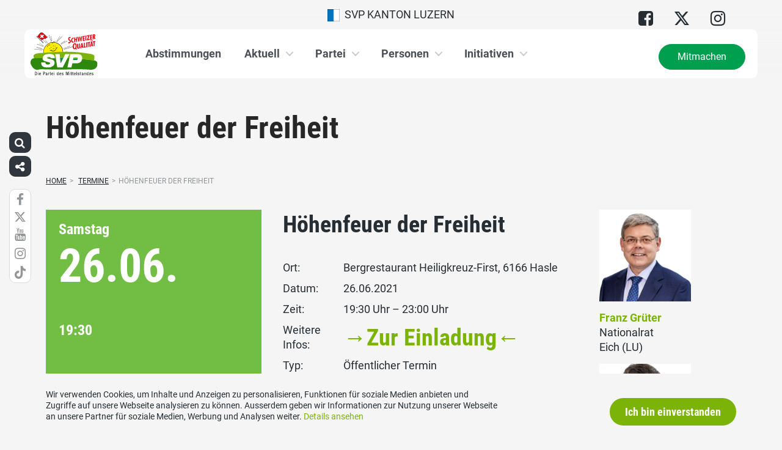

--- FILE ---
content_type: text/html; charset=UTF-8
request_url: https://www.svp-lu.ch/termine/hoehenfeuer-der-freiheit/
body_size: 13100
content:
<!DOCTYPE html>
<html lang="de" xmlns:og="http://opengraphprotocol.org/schema/" xmlns:fb="http://www.facebook.com/2008/fbml" class="no-js">
<head>

	<meta charset="UTF-8">
	<link rel="profile" href="//gmpg.org/xfn/11">
    <meta name="viewport" content="width=device-width, initial-scale=1, maximum-scale=1" />
	

  	<!-- Document Title
  	============================================= -->
		<title>SVP Luzern - Höhenfeuer der Freiheit</title>

	<!-- mega-site-navigation -->
	<link rel="stylesheet" href="https://www.svp-lu.ch/wp-content/themes/svp/vendor/mega-site-navigation/css/style.css"> <!-- Resource style -->
	<script src="https://www.svp-lu.ch/wp-content/themes/svp/vendor/mega-site-navigation/js/modernizr.js"></script> <!-- Modernizr -->


	<!-- theme style sheet
    ============================================= -->
	<!-- Fonts -->
	<!--<link href="https://fonts.googleapis.com/css?family=Open+Sans:400,700" rel="stylesheet">
	<link href="https://fonts.googleapis.com/css?family=Open+Sans+Condensed:300,700" rel="stylesheet">-->

	<link rel="stylesheet" href="https://www.svp-lu.ch/wp-content/themes/svp/css/fonts/fonts.css?v=20250110001">




	<!-- UIKit
	============================================= -->
	<link rel="stylesheet" href="https://www.svp-lu.ch/wp-content/themes/svp/css/uikit.css">

	<link rel="stylesheet" href="https://www.svp-lu.ch/wp-content/themes/svp/css/components/slider.min.css">
	<link rel="stylesheet" href="https://www.svp-lu.ch/wp-content/themes/svp/css/components/slideshow.min.css">
	<link rel="stylesheet" href="https://www.svp-lu.ch/wp-content/themes/svp/css/components/slidenav.min.css">
	<link rel="stylesheet" href="https://www.svp-lu.ch/wp-content/themes/svp/css/components/dotnav.min.css">
	<link rel="stylesheet" href="https://www.svp-lu.ch/wp-content/themes/svp/css/components/datepicker.min.css">
	<link rel="stylesheet" href="https://www.svp-lu.ch/wp-content/themes/svp/css/components/accordion.min.css">

	<link rel="stylesheet" href="https://www.svp-lu.ch/wp-content/themes/svp/css/uikit_custom.css">

	<link rel="stylesheet" href="https://www.svp-lu.ch/wp-content/themes/svp/style.css?v=20250224004">

	<script src="https://www.svp-lu.ch/wp-content/themes/svp/vendor/jquery.js"></script>
	<script src="https://www.svp-lu.ch/wp-content/themes/svp/vendor/masonry.js"></script>

	<script src="https://www.svp-lu.ch/wp-content/themes/svp/vendor/jquery.fancybox.min.js"></script>
	<link rel="stylesheet" href="https://www.svp-lu.ch/wp-content/themes/svp/vendor/jquery.fancybox.min.css">

    <script src="https://www.svp-lu.ch/wp-content/themes/svp/js/uikit.min.js"></script>
	<script src="https://www.svp-lu.ch/wp-content/themes/svp/js/components/slider.min.js"></script>
	<script src="https://www.svp-lu.ch/wp-content/themes/svp/js/components/slideset.min.js"></script>
	<script src="https://www.svp-lu.ch/wp-content/themes/svp/js/components/slideshow.min.js"></script>
	<script src="https://www.svp-lu.ch/wp-content/themes/svp/js/components/slideshow-fx.min.js"></script>
	<script src="https://www.svp-lu.ch/wp-content/themes/svp/js/components/sticky.min.js"></script>
	<script src="https://www.svp-lu.ch/wp-content/themes/svp/js/components/lightbox.min.js"></script>
	<script src="https://www.svp-lu.ch/wp-content/themes/svp/js/components/grid.min.js"></script>
	<script src="https://www.svp-lu.ch/wp-content/themes/svp/js/components/datepicker.min.js"></script>
	<script src="https://www.svp-lu.ch/wp-content/themes/svp/js/components/accordion.min.js"></script>
	<script src="https://www.svp-lu.ch/wp-content/themes/svp/js/components/tooltip.min.js"></script>



	<!-- <link href='https://cdnjs.cloudflare.com/ajax/libs/fullcalendar/3.4.0/fullcalendar.min.css' rel='stylesheet' />
	<link href='https://cdnjs.cloudflare.com/ajax/libs/fullcalendar/3.4.0/fullcalendar.print.min.css' rel='stylesheet' media='print' /> -->
	<link href='https://cdnjs.cloudflare.com/ajax/libs/fullcalendar/3.10.2/fullcalendar.min.css' rel='stylesheet' />
	<link href='https://cdnjs.cloudflare.com/ajax/libs/fullcalendar/3.10.2/fullcalendar.print.min.css' rel='stylesheet' media='print' />
	<script src='https://cdnjs.cloudflare.com/ajax/libs/moment.js/2.18.1/moment.min.js'></script>

	<script src="https://cdnjs.cloudflare.com/ajax/libs/jquery.touchswipe/1.6.18/jquery.touchSwipe.min.js"></script>

	<link href='https://maxcdn.bootstrapcdn.com/font-awesome/4.7.0/css/font-awesome.min.css' rel='stylesheet' />

	<!-- year slider -->
	<link rel="stylesheet" href="https://www.svp-lu.ch/wp-content/themes/svp/vendor/slider/slider.css">
	<script src="https://www.svp-lu.ch/wp-content/themes/svp/vendor/slider/slider.js"></script>

	<script>
		jQuery(function($) {
			//check if home page and open top campain for x seconds
			
			// js for svg map
					    if(jQuery('#kantonsMapData').length > 0){
		        		    }
		    else{
						    }

		});
	</script>
	<!-- get default js -->
	<script src="https://www.svp-lu.ch/wp-content/themes/svp/js/default.js?v=20191021002"></script>

	<!-- Google Tag Manager -->
<script>(function(w,d,s,l,i){w[l]=w[l]||[];w[l].push({'gtm.start':
new Date().getTime(),event:'gtm.js'});var f=d.getElementsByTagName(s)[0],
j=d.createElement(s),dl=l!='dataLayer'?'&l='+l:'';j.async=true;j.src=
'https://www.googletagmanager.com/gtm.js?id='+i+dl;f.parentNode.insertBefore(j,f);
})(window,document,'script','dataLayer','GTM-5DR88G3');</script>
<!-- End Google Tag Manager -->
	<meta name='robots' content='max-image-preview:large' />
	<style>img:is([sizes="auto" i], [sizes^="auto," i]) { contain-intrinsic-size: 3000px 1500px }</style>
	<link rel="alternate" type="application/rss+xml" title="SVP Luzern &raquo; Feed" href="https://www.svp-lu.ch/feed/" />
<link rel="alternate" type="application/rss+xml" title="SVP Luzern &raquo; Kommentar-Feed" href="https://www.svp-lu.ch/comments/feed/" />
	        	        <meta property="og:title" content="Höhenfeuer der Freiheit"/>
			<meta property="og:description" content="→Zur Einladung←"/>
	        <meta property="og:type" content="article"/>
	        <meta property="og:url" content="https://www.svp-lu.ch/termine/hoehenfeuer-der-freiheit/"/>
	        <meta property="og:site_name" content="SVP Luzern"/>

			<meta name="twitter:card" content="summary_large_image" />
			<meta name="twitter:description" content="→Zur Einladung←" />
			<meta name="twitter:title" content="Höhenfeuer der Freiheit" />

							<meta property="og:image" content="https://www.svp-lu.ch/wp-content/uploads/sites/16/7213960_M650x433.jpg"/>
				<meta name="twitter:image" content="https://www.svp-lu.ch/wp-content/uploads/sites/16/7213960_M650x433.jpg" />
				<script type="text/javascript">
/* <![CDATA[ */
window._wpemojiSettings = {"baseUrl":"https:\/\/s.w.org\/images\/core\/emoji\/15.0.3\/72x72\/","ext":".png","svgUrl":"https:\/\/s.w.org\/images\/core\/emoji\/15.0.3\/svg\/","svgExt":".svg","source":{"concatemoji":"https:\/\/www.svp-lu.ch\/wp-includes\/js\/wp-emoji-release.min.js?ver=6.7.1"}};
/*! This file is auto-generated */
!function(i,n){var o,s,e;function c(e){try{var t={supportTests:e,timestamp:(new Date).valueOf()};sessionStorage.setItem(o,JSON.stringify(t))}catch(e){}}function p(e,t,n){e.clearRect(0,0,e.canvas.width,e.canvas.height),e.fillText(t,0,0);var t=new Uint32Array(e.getImageData(0,0,e.canvas.width,e.canvas.height).data),r=(e.clearRect(0,0,e.canvas.width,e.canvas.height),e.fillText(n,0,0),new Uint32Array(e.getImageData(0,0,e.canvas.width,e.canvas.height).data));return t.every(function(e,t){return e===r[t]})}function u(e,t,n){switch(t){case"flag":return n(e,"\ud83c\udff3\ufe0f\u200d\u26a7\ufe0f","\ud83c\udff3\ufe0f\u200b\u26a7\ufe0f")?!1:!n(e,"\ud83c\uddfa\ud83c\uddf3","\ud83c\uddfa\u200b\ud83c\uddf3")&&!n(e,"\ud83c\udff4\udb40\udc67\udb40\udc62\udb40\udc65\udb40\udc6e\udb40\udc67\udb40\udc7f","\ud83c\udff4\u200b\udb40\udc67\u200b\udb40\udc62\u200b\udb40\udc65\u200b\udb40\udc6e\u200b\udb40\udc67\u200b\udb40\udc7f");case"emoji":return!n(e,"\ud83d\udc26\u200d\u2b1b","\ud83d\udc26\u200b\u2b1b")}return!1}function f(e,t,n){var r="undefined"!=typeof WorkerGlobalScope&&self instanceof WorkerGlobalScope?new OffscreenCanvas(300,150):i.createElement("canvas"),a=r.getContext("2d",{willReadFrequently:!0}),o=(a.textBaseline="top",a.font="600 32px Arial",{});return e.forEach(function(e){o[e]=t(a,e,n)}),o}function t(e){var t=i.createElement("script");t.src=e,t.defer=!0,i.head.appendChild(t)}"undefined"!=typeof Promise&&(o="wpEmojiSettingsSupports",s=["flag","emoji"],n.supports={everything:!0,everythingExceptFlag:!0},e=new Promise(function(e){i.addEventListener("DOMContentLoaded",e,{once:!0})}),new Promise(function(t){var n=function(){try{var e=JSON.parse(sessionStorage.getItem(o));if("object"==typeof e&&"number"==typeof e.timestamp&&(new Date).valueOf()<e.timestamp+604800&&"object"==typeof e.supportTests)return e.supportTests}catch(e){}return null}();if(!n){if("undefined"!=typeof Worker&&"undefined"!=typeof OffscreenCanvas&&"undefined"!=typeof URL&&URL.createObjectURL&&"undefined"!=typeof Blob)try{var e="postMessage("+f.toString()+"("+[JSON.stringify(s),u.toString(),p.toString()].join(",")+"));",r=new Blob([e],{type:"text/javascript"}),a=new Worker(URL.createObjectURL(r),{name:"wpTestEmojiSupports"});return void(a.onmessage=function(e){c(n=e.data),a.terminate(),t(n)})}catch(e){}c(n=f(s,u,p))}t(n)}).then(function(e){for(var t in e)n.supports[t]=e[t],n.supports.everything=n.supports.everything&&n.supports[t],"flag"!==t&&(n.supports.everythingExceptFlag=n.supports.everythingExceptFlag&&n.supports[t]);n.supports.everythingExceptFlag=n.supports.everythingExceptFlag&&!n.supports.flag,n.DOMReady=!1,n.readyCallback=function(){n.DOMReady=!0}}).then(function(){return e}).then(function(){var e;n.supports.everything||(n.readyCallback(),(e=n.source||{}).concatemoji?t(e.concatemoji):e.wpemoji&&e.twemoji&&(t(e.twemoji),t(e.wpemoji)))}))}((window,document),window._wpemojiSettings);
/* ]]> */
</script>
<style id='wp-emoji-styles-inline-css' type='text/css'>

	img.wp-smiley, img.emoji {
		display: inline !important;
		border: none !important;
		box-shadow: none !important;
		height: 1em !important;
		width: 1em !important;
		margin: 0 0.07em !important;
		vertical-align: -0.1em !important;
		background: none !important;
		padding: 0 !important;
	}
</style>
<link rel='stylesheet' id='wp-block-library-css' href='https://www.svp-lu.ch/wp-includes/css/dist/block-library/style.min.css?ver=6.7.1' type='text/css' media='all' />
<style id='classic-theme-styles-inline-css' type='text/css'>
/*! This file is auto-generated */
.wp-block-button__link{color:#fff;background-color:#32373c;border-radius:9999px;box-shadow:none;text-decoration:none;padding:calc(.667em + 2px) calc(1.333em + 2px);font-size:1.125em}.wp-block-file__button{background:#32373c;color:#fff;text-decoration:none}
</style>
<style id='global-styles-inline-css' type='text/css'>
:root{--wp--preset--aspect-ratio--square: 1;--wp--preset--aspect-ratio--4-3: 4/3;--wp--preset--aspect-ratio--3-4: 3/4;--wp--preset--aspect-ratio--3-2: 3/2;--wp--preset--aspect-ratio--2-3: 2/3;--wp--preset--aspect-ratio--16-9: 16/9;--wp--preset--aspect-ratio--9-16: 9/16;--wp--preset--color--black: #000000;--wp--preset--color--cyan-bluish-gray: #abb8c3;--wp--preset--color--white: #ffffff;--wp--preset--color--pale-pink: #f78da7;--wp--preset--color--vivid-red: #cf2e2e;--wp--preset--color--luminous-vivid-orange: #ff6900;--wp--preset--color--luminous-vivid-amber: #fcb900;--wp--preset--color--light-green-cyan: #7bdcb5;--wp--preset--color--vivid-green-cyan: #00d084;--wp--preset--color--pale-cyan-blue: #8ed1fc;--wp--preset--color--vivid-cyan-blue: #0693e3;--wp--preset--color--vivid-purple: #9b51e0;--wp--preset--gradient--vivid-cyan-blue-to-vivid-purple: linear-gradient(135deg,rgba(6,147,227,1) 0%,rgb(155,81,224) 100%);--wp--preset--gradient--light-green-cyan-to-vivid-green-cyan: linear-gradient(135deg,rgb(122,220,180) 0%,rgb(0,208,130) 100%);--wp--preset--gradient--luminous-vivid-amber-to-luminous-vivid-orange: linear-gradient(135deg,rgba(252,185,0,1) 0%,rgba(255,105,0,1) 100%);--wp--preset--gradient--luminous-vivid-orange-to-vivid-red: linear-gradient(135deg,rgba(255,105,0,1) 0%,rgb(207,46,46) 100%);--wp--preset--gradient--very-light-gray-to-cyan-bluish-gray: linear-gradient(135deg,rgb(238,238,238) 0%,rgb(169,184,195) 100%);--wp--preset--gradient--cool-to-warm-spectrum: linear-gradient(135deg,rgb(74,234,220) 0%,rgb(151,120,209) 20%,rgb(207,42,186) 40%,rgb(238,44,130) 60%,rgb(251,105,98) 80%,rgb(254,248,76) 100%);--wp--preset--gradient--blush-light-purple: linear-gradient(135deg,rgb(255,206,236) 0%,rgb(152,150,240) 100%);--wp--preset--gradient--blush-bordeaux: linear-gradient(135deg,rgb(254,205,165) 0%,rgb(254,45,45) 50%,rgb(107,0,62) 100%);--wp--preset--gradient--luminous-dusk: linear-gradient(135deg,rgb(255,203,112) 0%,rgb(199,81,192) 50%,rgb(65,88,208) 100%);--wp--preset--gradient--pale-ocean: linear-gradient(135deg,rgb(255,245,203) 0%,rgb(182,227,212) 50%,rgb(51,167,181) 100%);--wp--preset--gradient--electric-grass: linear-gradient(135deg,rgb(202,248,128) 0%,rgb(113,206,126) 100%);--wp--preset--gradient--midnight: linear-gradient(135deg,rgb(2,3,129) 0%,rgb(40,116,252) 100%);--wp--preset--font-size--small: 13px;--wp--preset--font-size--medium: 20px;--wp--preset--font-size--large: 36px;--wp--preset--font-size--x-large: 42px;--wp--preset--spacing--20: 0.44rem;--wp--preset--spacing--30: 0.67rem;--wp--preset--spacing--40: 1rem;--wp--preset--spacing--50: 1.5rem;--wp--preset--spacing--60: 2.25rem;--wp--preset--spacing--70: 3.38rem;--wp--preset--spacing--80: 5.06rem;--wp--preset--shadow--natural: 6px 6px 9px rgba(0, 0, 0, 0.2);--wp--preset--shadow--deep: 12px 12px 50px rgba(0, 0, 0, 0.4);--wp--preset--shadow--sharp: 6px 6px 0px rgba(0, 0, 0, 0.2);--wp--preset--shadow--outlined: 6px 6px 0px -3px rgba(255, 255, 255, 1), 6px 6px rgba(0, 0, 0, 1);--wp--preset--shadow--crisp: 6px 6px 0px rgba(0, 0, 0, 1);}:where(.is-layout-flex){gap: 0.5em;}:where(.is-layout-grid){gap: 0.5em;}body .is-layout-flex{display: flex;}.is-layout-flex{flex-wrap: wrap;align-items: center;}.is-layout-flex > :is(*, div){margin: 0;}body .is-layout-grid{display: grid;}.is-layout-grid > :is(*, div){margin: 0;}:where(.wp-block-columns.is-layout-flex){gap: 2em;}:where(.wp-block-columns.is-layout-grid){gap: 2em;}:where(.wp-block-post-template.is-layout-flex){gap: 1.25em;}:where(.wp-block-post-template.is-layout-grid){gap: 1.25em;}.has-black-color{color: var(--wp--preset--color--black) !important;}.has-cyan-bluish-gray-color{color: var(--wp--preset--color--cyan-bluish-gray) !important;}.has-white-color{color: var(--wp--preset--color--white) !important;}.has-pale-pink-color{color: var(--wp--preset--color--pale-pink) !important;}.has-vivid-red-color{color: var(--wp--preset--color--vivid-red) !important;}.has-luminous-vivid-orange-color{color: var(--wp--preset--color--luminous-vivid-orange) !important;}.has-luminous-vivid-amber-color{color: var(--wp--preset--color--luminous-vivid-amber) !important;}.has-light-green-cyan-color{color: var(--wp--preset--color--light-green-cyan) !important;}.has-vivid-green-cyan-color{color: var(--wp--preset--color--vivid-green-cyan) !important;}.has-pale-cyan-blue-color{color: var(--wp--preset--color--pale-cyan-blue) !important;}.has-vivid-cyan-blue-color{color: var(--wp--preset--color--vivid-cyan-blue) !important;}.has-vivid-purple-color{color: var(--wp--preset--color--vivid-purple) !important;}.has-black-background-color{background-color: var(--wp--preset--color--black) !important;}.has-cyan-bluish-gray-background-color{background-color: var(--wp--preset--color--cyan-bluish-gray) !important;}.has-white-background-color{background-color: var(--wp--preset--color--white) !important;}.has-pale-pink-background-color{background-color: var(--wp--preset--color--pale-pink) !important;}.has-vivid-red-background-color{background-color: var(--wp--preset--color--vivid-red) !important;}.has-luminous-vivid-orange-background-color{background-color: var(--wp--preset--color--luminous-vivid-orange) !important;}.has-luminous-vivid-amber-background-color{background-color: var(--wp--preset--color--luminous-vivid-amber) !important;}.has-light-green-cyan-background-color{background-color: var(--wp--preset--color--light-green-cyan) !important;}.has-vivid-green-cyan-background-color{background-color: var(--wp--preset--color--vivid-green-cyan) !important;}.has-pale-cyan-blue-background-color{background-color: var(--wp--preset--color--pale-cyan-blue) !important;}.has-vivid-cyan-blue-background-color{background-color: var(--wp--preset--color--vivid-cyan-blue) !important;}.has-vivid-purple-background-color{background-color: var(--wp--preset--color--vivid-purple) !important;}.has-black-border-color{border-color: var(--wp--preset--color--black) !important;}.has-cyan-bluish-gray-border-color{border-color: var(--wp--preset--color--cyan-bluish-gray) !important;}.has-white-border-color{border-color: var(--wp--preset--color--white) !important;}.has-pale-pink-border-color{border-color: var(--wp--preset--color--pale-pink) !important;}.has-vivid-red-border-color{border-color: var(--wp--preset--color--vivid-red) !important;}.has-luminous-vivid-orange-border-color{border-color: var(--wp--preset--color--luminous-vivid-orange) !important;}.has-luminous-vivid-amber-border-color{border-color: var(--wp--preset--color--luminous-vivid-amber) !important;}.has-light-green-cyan-border-color{border-color: var(--wp--preset--color--light-green-cyan) !important;}.has-vivid-green-cyan-border-color{border-color: var(--wp--preset--color--vivid-green-cyan) !important;}.has-pale-cyan-blue-border-color{border-color: var(--wp--preset--color--pale-cyan-blue) !important;}.has-vivid-cyan-blue-border-color{border-color: var(--wp--preset--color--vivid-cyan-blue) !important;}.has-vivid-purple-border-color{border-color: var(--wp--preset--color--vivid-purple) !important;}.has-vivid-cyan-blue-to-vivid-purple-gradient-background{background: var(--wp--preset--gradient--vivid-cyan-blue-to-vivid-purple) !important;}.has-light-green-cyan-to-vivid-green-cyan-gradient-background{background: var(--wp--preset--gradient--light-green-cyan-to-vivid-green-cyan) !important;}.has-luminous-vivid-amber-to-luminous-vivid-orange-gradient-background{background: var(--wp--preset--gradient--luminous-vivid-amber-to-luminous-vivid-orange) !important;}.has-luminous-vivid-orange-to-vivid-red-gradient-background{background: var(--wp--preset--gradient--luminous-vivid-orange-to-vivid-red) !important;}.has-very-light-gray-to-cyan-bluish-gray-gradient-background{background: var(--wp--preset--gradient--very-light-gray-to-cyan-bluish-gray) !important;}.has-cool-to-warm-spectrum-gradient-background{background: var(--wp--preset--gradient--cool-to-warm-spectrum) !important;}.has-blush-light-purple-gradient-background{background: var(--wp--preset--gradient--blush-light-purple) !important;}.has-blush-bordeaux-gradient-background{background: var(--wp--preset--gradient--blush-bordeaux) !important;}.has-luminous-dusk-gradient-background{background: var(--wp--preset--gradient--luminous-dusk) !important;}.has-pale-ocean-gradient-background{background: var(--wp--preset--gradient--pale-ocean) !important;}.has-electric-grass-gradient-background{background: var(--wp--preset--gradient--electric-grass) !important;}.has-midnight-gradient-background{background: var(--wp--preset--gradient--midnight) !important;}.has-small-font-size{font-size: var(--wp--preset--font-size--small) !important;}.has-medium-font-size{font-size: var(--wp--preset--font-size--medium) !important;}.has-large-font-size{font-size: var(--wp--preset--font-size--large) !important;}.has-x-large-font-size{font-size: var(--wp--preset--font-size--x-large) !important;}
:where(.wp-block-post-template.is-layout-flex){gap: 1.25em;}:where(.wp-block-post-template.is-layout-grid){gap: 1.25em;}
:where(.wp-block-columns.is-layout-flex){gap: 2em;}:where(.wp-block-columns.is-layout-grid){gap: 2em;}
:root :where(.wp-block-pullquote){font-size: 1.5em;line-height: 1.6;}
</style>
<link rel='stylesheet' id='iw-audio-oembed-css-css' href='https://www.svp-lu.ch/wp-content/plugins/widgets-for-siteorigin/widgets/ink-auds-widget/css/audio-oembed.css?ver=1.4.7' type='text/css' media='all' />
<link rel='stylesheet' id='sow-social-media-buttons-atom-ef6e7e797a12-css' href='https://www.svp-lu.ch/wp-content/uploads/sites/16/siteorigin-widgets/sow-social-media-buttons-atom-ef6e7e797a12.css?ver=6.7.1' type='text/css' media='all' />
<link rel='stylesheet' id='dashicons-css' href='https://www.svp-lu.ch/wp-includes/css/dashicons.min.css?ver=6.7.1' type='text/css' media='all' />
<link rel='stylesheet' id='admin-bar-css' href='https://www.svp-lu.ch/wp-includes/css/admin-bar.min.css?ver=6.7.1' type='text/css' media='all' />
<style id='admin-bar-inline-css' type='text/css'>
#wp-admin-bar-my-sites-list {
    max-height: 80vh;
    overflow-y: auto;
    overflow-x: hidden;
}
	
</style>
<link rel='stylesheet' id='iw-animations-css' href='https://www.svp-lu.ch/wp-content/plugins/widgets-for-siteorigin-pro/css/animation.css?ver=1.0.1' type='text/css' media='all' />
<link rel='stylesheet' id='iw-defaults-css' href='https://www.svp-lu.ch/wp-content/plugins/widgets-for-siteorigin/inc/../css/defaults.css?ver=1.4.7' type='text/css' media='all' />
<script type="text/javascript" src="https://www.svp-lu.ch/wp-includes/js/jquery/jquery.min.js?ver=3.7.1" id="jquery-core-js"></script>
<script type="text/javascript" src="https://www.svp-lu.ch/wp-includes/js/jquery/jquery-migrate.min.js?ver=3.4.1" id="jquery-migrate-js"></script>
<link rel="https://api.w.org/" href="https://www.svp-lu.ch/wp-json/" /><link rel="EditURI" type="application/rsd+xml" title="RSD" href="https://www.svp-lu.ch/xmlrpc.php?rsd" />
<meta name="generator" content="WordPress 6.7.1" />
<link rel="canonical" href="https://www.svp-lu.ch/termine/hoehenfeuer-der-freiheit/" />
<link rel='shortlink' href='https://www.svp-lu.ch/?p=20644' />
<link rel="alternate" title="oEmbed (JSON)" type="application/json+oembed" href="https://www.svp-lu.ch/wp-json/oembed/1.0/embed?url=https%3A%2F%2Fwww.svp-lu.ch%2Ftermine%2Fhoehenfeuer-der-freiheit%2F" />
<link rel="alternate" title="oEmbed (XML)" type="text/xml+oembed" href="https://www.svp-lu.ch/wp-json/oembed/1.0/embed?url=https%3A%2F%2Fwww.svp-lu.ch%2Ftermine%2Fhoehenfeuer-der-freiheit%2F&#038;format=xml" />
<link rel="icon" href="https://www.svp-lu.ch/wp-content/uploads/sites/16/cropped-Sunne-32x32.jpg" sizes="32x32" />
<link rel="icon" href="https://www.svp-lu.ch/wp-content/uploads/sites/16/cropped-Sunne-192x192.jpg" sizes="192x192" />
<link rel="apple-touch-icon" href="https://www.svp-lu.ch/wp-content/uploads/sites/16/cropped-Sunne-180x180.jpg" />
<meta name="msapplication-TileImage" content="https://www.svp-lu.ch/wp-content/uploads/sites/16/cropped-Sunne-270x270.jpg" />
		<style type="text/css" id="wp-custom-css">
			 .keyvisualContent .c2aContent {
max-height: none;
}		</style>
		</head>

<body>
	
	<!-- Google Tag Manager (noscript) -->
<noscript><iframe src="https://www.googletagmanager.com/ns.html?id=GTM-5DR88G3"
height="0" width="0" style="display:none;visibility:hidden"></iframe></noscript>
<!-- End Google Tag Manager (noscript) -->
<div id="fb-root"></div>
<script>(function(d, s, id) {
  var js, fjs = d.getElementsByTagName(s)[0];
  if (d.getElementById(id)) return;
  js = d.createElement(s); js.id = id;
  js.src = 'https://connect.facebook.net/de_DE/sdk.js#xfbml=1&version=v2.12&appId=2097527520471788&autoLogAppEvents=1';
  fjs.parentNode.insertBefore(js, fjs);
}(document, 'script', 'facebook-jssdk'));</script>
	<div id="menu_blur"></div>

	<div class="uk-container uk-container-center" style="padding-left: 0;padding-right: 0; position: relative; z-index: 20;">
		<div class="uk-grid topbar topbar-kanton">

			<!-- get Kampagne -->
			
			<!-- top nav main -->
			<div class="uk-width-1-1 uk-text-center uk-text-left-medium">

				<!-- lang switch -->
				<div class="uk-hidden-medium uk-hidden-small" style="position: absolute; top: 0; left: 35px; z-index: 0;">
					<div id="langSwitch" class="langSwitch-kanton">
											</div>
				</div>

				<!-- top right -->
				<div class="uk-text-right uk-hidden-medium uk-hidden-small" style="position: absolute; top: 0; right: 0; z-index: 0;">
					<div id="topbarRight" class="uk-grid-margin-small topbarRight-kanton">
						<a href="https://www.facebook.com/svpkantonluzern" class="" target=""><i class="uk-icon-medium uk-icon-facebook-square"></i></a><a href="https://twitter.com/KantonSvp" class="" target=""><i class="uk-icon-medium uk-icon-twitter"></i></a><a href="https://www.instagram.com/explore/tags/svpkantonluzern/?hl=de" class="" target=""><i class="uk-icon-medium uk-icon-instagram"></i></a><a href="https://www.tiktok.com/@svp.kanton.luzern" class="" target=""><i class="uk-icon-medium uk-icon-tiktok"></i></a>					</div>
				</div>


				

				
				<div class="mobilePrimaryTopNav mobilePrimaryTopNav-kanton mobilePrimaryTopNavNoSwitch">
					<!-- MitmachenButon in Mobile auf oberster Ebene -->
					<!--
											<a class="mitmachenMobile" href="https://www.svp-lu.ch/mitmachen/">Mitmachen</a>
										-->
					<a target="" href="/" class="topNavItem topNavItem-kanton"><img src="/wp-content/themes/svp/images/wappen/LU.png" alt="SVP Kanton Luzern" width="20"/>  SVP Kanton Luzern</a>				</div>

								<!--
				<script>
					function switchPrimarySub(no){
						//hide sub menus if open
						jQuery('#cd-primary-nav').find('.selected').click();

						if(jQuery('#topbarSlider').height() != 0){
							closeTopbar();
						}
						if($('#primarySub'+no).is(':visible')){
							$('#primarySub'+no).fadeOut();
							$('#primaryTop'+no).removeClass('topNavItemPopup');
						}
						else{
							$('.primarySub').fadeOut();
							$('.primaryTop').removeClass('topNavItemPopup');
							$('#primarySub'+no).fadeIn();
							$('#primaryTop'+no).addClass('topNavItemPopup');
						}
					}
				</script>
				-->

			</div>
		</div>
	</div>

	<!-- primary nav -->
	<div class="uk-container uk-container-center" style="padding-left: 0;padding-right: 0; position: relative; z-index: 15; margin-bottom: 20px;">
		<header class="cd-main-header" data-uk-sticky="{top:48}">
			<!-- logo -->
						<a class="cd-logo" href="/"><img src="https://www.svp-lu.ch/wp-content/themes/svp/images/SVP_Logo_DE.svg" alt="Logo SVP Schweiz"></a>
			<!-- navigation -->
			<ul class="cd-header-buttons">
				<li><a class="cd-nav-trigger" href="#cd-primary-nav"><span></span></a></li>
			</ul>
			<!-- link on the right side -->
						<a class="mainNavRight" href="https://www.svp-lu.ch/mitmachen/">Mitmachen</a>
					</header>
	</div>

<main class="cd-main-content">

        <!-- header small -->
        <div class="keyvisualSmall">
            <div class="uk-container uk-container-center">
                <h1 class="keyvisualSmallTitle">
                    Höhenfeuer der Freiheit                </h1>
            </div>
        </div>
        <div class="uk-container uk-container-center uk-margin-large-bottom bgWhite">

    <div class="uk-margin-bottom uk-margin-small-top">
        <ul id="breadcrumbs" class="breadcrumbs"><li class="item-home"><a class="bread-link bread-home" href="https://www.svp-lu.ch" title="Home">Home</a></li><li class="separator separator-home">&gt;</li>
                                    <li class="item-cat item-custom-post-type-termin_g10">
                                        <a class="bread-cat bread-custom-post-type-termin_g10" href="https://www.svp-lu.ch/termine/" title="Termine">Termine</a>
                                    </li><li class="separator">&gt;</li><li class="item-current item-20644"><span title="Höhenfeuer der Freiheit">Höhenfeuer der Freiheit</span></li></ul>    </div>

    <div class="terminDetail uk-margin-bottom">
                
                
        
        




        <div class="uk-grid">
            <div class="uk-width-medium-1-3">
                <div style="position: relative;" class="uk-margin-bottom terminDetailLeft eventClass_public">

                    
                    <div class="terminDetailLeftDay uk-h3">Samstag</div>
                    <div class="terminDetailLeftDate uk-h1">26.06.<span class="uk-visible-small">2021</span></div>
                                        <div class="terminDetailLeftTime uk-h3">19:30</div>
                    
                                    </div>
            </div>
            <div class="uk-width-medium-2-3">
                <div class="uk-grid">
                    <div class="uk-width-medium-2-3 uk-margin-bottom">

                        <div class="terminDetailRight">
                            <div class="terminDetailRightTitle uk-h2">Höhenfeuer der Freiheit</div>

                            <div class="terminDetailRightSummary uk-text-large uk-margin-bottom"></div>

                                                        <div class="uk-grid uk-grid-small">
                                <div class="uk-width-small-1-5">Ort:</div>
                                <div class="uk-width-small-4-5">
                                    Bergrestaurant Heiligkreuz-First, 6166 Hasle                                </div>
                            </div>
                            
                            <div class="uk-grid uk-grid-small">
                                <div class="uk-width-small-1-5">Datum:</div>
                                <div class="uk-width-small-4-5">
                                    26.06.2021                                                                    </div>
                            </div>

                                                        <div class="uk-grid uk-grid-small">
                                <div class="uk-width-small-1-5">Zeit:</div>
                                <div class="uk-width-small-4-5">
                                    19:30 Uhr                                                                            &ndash; 23:00 Uhr                                                                    </div>
                            </div>
                            
                                                        <div class="uk-grid uk-grid-small">
                                <div class="uk-width-small-1-5">Weitere Infos:</div>
                                <div class="uk-width-small-4-5">
                                    <h2><a href="https://www.svp-lu.ch/wp-content/uploads/sites/16/Höhenfeuer-der-Freiheit.pdf" target="_blank" rel="noopener">→Zur Einladung←</a></h2>

                                </div>
                            </div>
                            

                            <div class="uk-grid uk-grid-small">
                                <div class="uk-width-small-1-5">Typ:</div>
                                <div class="uk-width-small-4-5">
                                    Öffentlicher Termin                                </div>
                            </div>


                            <!-- link to anlass/DV -->
                            

                            <div class="uk-grid uk-grid-small uk-margin-top">
                                <div class="uk-width-small-1-1">
                                    <a class="uk-button" href="https://www.svp-lu.ch/feed/calendar/?id=20644"><i style="margin-right: 15px;" class="uk-icon uk-icon-download"></i>download/in Kalender eintragen</a>
                                    <div>
                                        <a target="_blank" class="uk-margin-small-top uk-button uk-button-primary uk-button-small shareFacebook" href="https://www.facebook.com/sharer/sharer.php?u=https://www.svp-lu.ch/termine/hoehenfeuer-der-freiheit/">
                                            <i class="uk-icon-facebook"></i> Termin teilen                                        </a>
                                        <a target="_blank" class="uk-margin-small-top uk-button uk-button-primary uk-button-small shareTwitter" href="https://twitter.com/intent/tweet?text=SVP Termin - Höhenfeuer der Freiheit: https://www.svp-lu.ch/termine/hoehenfeuer-der-freiheit/">
                                            <i class="uk-icon-twitter"></i> Termin twittern                                        </a>
                                    </div>
                                </div>
                            </div>

                        </div>

                    </div>


                    <div class="uk-width-medium-1-3">
                                                            <div class="uk-margin-small-bottom">
                                        <div class="fraktionImgBox">
                                                                                            <a href="https://www.svp-lu.ch/?post_type=person_g06&p=9017" style="background-image:url(https://www.svp-lu.ch/wp-content/uploads/sites/16/Grüter_Franz_WHHG_PNG-720x720.png);"></a>
                                                                                    </div>
                                        <div class="uk-margin-small-top uk-text-bold">
                                                                                        <a href="https://www.svp-lu.ch/?post_type=person_g06&p=9017">
                                                                                        Franz Grüter                                                                                        </a>
                                                                                    </div>
                                        <div>Nationalrat</div>
                                        <div>Eich (LU)</div>
                                    </div>
                                                                    <div class="uk-margin-small-bottom">
                                        <div class="fraktionImgBox">
                                                                                            <a href="https://www.svp-lu.ch/personen/mario-bucher/" style="background-image:url(https://www.svp-lu.ch/wp-content/uploads/sites/16/IMG_0125-scaled-e1720019515980-720x720.jpg);"></a>
                                                                                    </div>
                                        <div class="uk-margin-small-top uk-text-bold">
                                                                                        <a href="https://www.svp-lu.ch/personen/mario-bucher/">
                                                                                        Mario Bucher                                                                                        </a>
                                                                                    </div>
                                        <div>Kantonsrat, Gemeinderat</div>
                                        <div>Urswil (LU)</div>
                                    </div>
                                                                    <div class="uk-margin-small-bottom">
                                        <div class="fraktionImgBox">
                                                                                            <a href="https://www.svp-lu.ch/personen/vroni-thalmann/" style="background-image:url(https://www.svp-lu.ch/wp-content/uploads/sites/16/Vroni_ThalmannIMG_5126-e1609694307397-720x720.jpg);"></a>
                                                                                    </div>
                                        <div class="uk-margin-small-top uk-text-bold">
                                                                                        <a href="https://www.svp-lu.ch/personen/vroni-thalmann/">
                                                                                        Vroni Thalmann                                                                                        </a>
                                                                                    </div>
                                        <div>Nationalrätin, Gemeinderätin</div>
                                        <div>Flühli (LU)</div>
                                    </div>
                                                                    <div class="uk-margin-small-bottom">
                                        <div class="fraktionImgBox">
                                                                                            <a href="https://www.svp-lu.ch/personen/willi-knecht/" style="background-image:url(https://www.svp-lu.ch/wp-content/uploads/sites/16/Willi-Knecht_10x10cm_300dpi-2-720x720.jpg);"></a>
                                                                                    </div>
                                        <div class="uk-margin-small-top uk-text-bold">
                                                                                        <a href="https://www.svp-lu.ch/personen/willi-knecht/">
                                                                                        Willi Knecht                                                                                        </a>
                                                                                    </div>
                                        <div></div>
                                        <div>Menznau (LU)</div>
                                    </div>
                                                    </div>

                </div>
            </div>
        </div>

    </div>


    <!-- termin slider -->
    </div>

<div class="bg-color-medium">
    <div class="uk-width-medium-1-1">
        <div class="uk-container uk-container-center uk-margin-top">
            <div class="uk-h2 uk-margin-small-bottom">Nächste Termine</div>
            <div class="uk-margin terminSlider" data-uk-slideset="{animation: 'slide-horizontal', duration: 200, small: 2, medium: 3, large: 4, xlarge: 5}">
    <div class="uk-slidenav-position uk-margin">
        <ul class="uk-slideset uk-grid uk-flex-center">
                    <li>
                <a class="terminSliderItem eventClass_public" href="https://www.svp-lu.ch/termine/einwohnerratssitzung-kriens-50/">
                    <div class="terminSliderDay">Donnerstag</div>
                    <div class="terminSliderDate">29.01.</div>
                    <div class="terminSliderTitle uk-text-break">Einwohnerratssitzung Kriens</div>
                </a>
            </li>
                    <li>
                <a class="terminSliderItem eventClass_public" href="https://www.svp-lu.ch/termine/grossstadtratssitzung-luzern-93/">
                    <div class="terminSliderDay">Donnerstag</div>
                    <div class="terminSliderDate">29.01.</div>
                    <div class="terminSliderTitle uk-text-break">Grossstadtratssitzung Luzern</div>
                </a>
            </li>
                    <li>
                <a class="terminSliderItem eventClass_private" href="https://www.svp-lu.ch/termine/kant-delegiertenversammlung-28/">
                    <div class="terminSliderDay">Donnerstag</div>
                    <div class="terminSliderDate">29.01.</div>
                    <div class="terminSliderTitle uk-text-break">Kant. Delegiertenversammlung</div>
                </a>
            </li>
                    <li>
                <a class="terminSliderItem eventClass_public" href="https://www.svp-lu.ch/termine/anlass-mit-dr-christoph-blocher/">
                    <div class="terminSliderDay">Freitag</div>
                    <div class="terminSliderDate">30.01.</div>
                    <div class="terminSliderTitle uk-text-break">Anlass mit alt BR Dr. Christoph Blocher</div>
                </a>
            </li>
                    <li>
                <a class="terminSliderItem eventClass_public" href="https://www.svp-lu.ch/termine/einwohnerratssitzung-horw-56/">
                    <div class="terminSliderDay">Donnerstag</div>
                    <div class="terminSliderDate">05.02.</div>
                    <div class="terminSliderTitle uk-text-break">Einwohnerratssitzung Horw</div>
                </a>
            </li>
                    <li>
                <a class="terminSliderItem eventClass_none" href="https://www.svp-lu.ch/termine/schulferien-kanton-luzern-40/">
                    <div class="terminSliderDay">Samstag</div>
                    <div class="terminSliderDate">07.02.</div>
                    <div class="terminSliderTitle uk-text-break">Schulferien Kanton Luzern</div>
                </a>
            </li>
                    <li>
                <a class="terminSliderItem eventClass_public" href="https://www.svp-lu.ch/termine/einwohnerratssitzung-emmen-14/">
                    <div class="terminSliderDay">Montag</div>
                    <div class="terminSliderDate">09.02.</div>
                    <div class="terminSliderTitle uk-text-break">Einwohnerratssitzung Emmen</div>
                </a>
            </li>
                    <li>
                <a class="terminSliderItem eventClass_none" href="https://www.svp-lu.ch/termine/schmutziger-donnerstag-8/">
                    <div class="terminSliderDay">Donnerstag</div>
                    <div class="terminSliderDate">12.02.</div>
                    <div class="terminSliderTitle uk-text-break">Schmutziger Donnerstag</div>
                </a>
            </li>
                    <li>
                <a class="terminSliderItem eventClass_none" href="https://www.svp-lu.ch/termine/guedismontag-8/">
                    <div class="terminSliderDay">Montag</div>
                    <div class="terminSliderDate">16.02.</div>
                    <div class="terminSliderTitle uk-text-break">Güdismontag</div>
                </a>
            </li>
                    <li>
                <a class="terminSliderItem eventClass_none" href="https://www.svp-lu.ch/termine/aschermittwoch-8/">
                    <div class="terminSliderDay">Mittwoch</div>
                    <div class="terminSliderDate">18.02.</div>
                    <div class="terminSliderTitle uk-text-break">Aschermittwoch</div>
                </a>
            </li>
                </ul>
        <a href="#" class="uk-slidenav uk-slidenav-previous" data-uk-slideset-item="previous"></a>
        <a href="#" class="uk-slidenav uk-slidenav-next" data-uk-slideset-item="next"></a>
    </div>
    <!-- <ul class="uk-slideset-nav uk-dotnav uk-flex-center"></ul> -->
</div>

                        <div class="uk-margin-bottom"><a class="uk-button uk-button-bgtransparent" href="/termine">alle Termine</a></div>
        </div>
    </div>
</div>

<div class="uk-container uk-container-center uk-margin-top uk-margin-large-bottom">
    

    <!-- themen, social media, newsletter -->
    
</div>

    <!-- big footer -->
<div class="bigFooter bigFooter-kanton">
    <div class="uk-container uk-container-center">
        <div class="uk-margin uk-grid" data-uk-grid-margin>
            <div class="uk-width-medium-1-1">

                                <div class="uk-grid uk-margin-top" data-uk-grid-margin>
                    <!-- footer 1 -->
                    <div class="uk-width-medium-1-4">
                        <div class="uk-h2">SVP &#8211; Links</div>			<div class="textwidget"><ul>
<li><strong><a href="https://jsvp-luzern.ch/" target="_blank" rel="noopener">Junge SVP Kanton Luzern</a></strong></li>
<li><strong><a href="https://www.svp-wahlkreisentlebuch.ch/" target="_blank" rel="noopener">Wahlkreis Entlebuch</a></strong></li>
<li><strong><a href="https://www.svp-wahlkreishochdorf.ch/" target="_blank" rel="noopener">Wahlkreis Hochdorf</a></strong></li>
<li><strong><a href="https://www.svp-wahlkreisluzernland.ch/" target="_blank" rel="noopener">Wahlkreis Luzern Land</a></strong></li>
<li><a href="https://www.svpluzern.ch/" target="_blank" rel="noopener"><strong>Wahlkreis Stadt Luzern</strong></a></li>
<li><strong><a href="https://www.svp-wahlkreissursee.ch/" target="_blank" rel="noopener">Wahlkreis Sursee</a></strong></li>
<li><strong><a href="https://www.svp-wahlkreiswillisau.ch/" target="_blank" rel="noopener">Wahlkreis Willisau</a></strong></li>
<li><strong><a href="https://www.svp.ch/partei/" target="_blank" rel="noopener">SVP Schweiz</a></strong></li>
<li><strong><a href="https://www.svp-international.ch/de/" target="_blank" rel="noopener">SVP International</a></strong></li>
<li><strong><a href="http://www.aktive-senioren-luzern.ch/" target="_blank" rel="noopener">aktive Senioren Luzern</a></strong></li>
<li><strong><a href="https://www.svp-lu.ch/svp-landwirtschaftskommission/" target="_blank" rel="noopener">Landwirtschaftskommission</a></strong></li>
</ul>
</div>
		                    </div>
                    <!-- footer 2 -->
                    <div class="uk-width-medium-1-4">
                        <div class="uk-h2">Kontakt</div>			<div class="textwidget"><p>SVP Kanton Luzern<br />
Sekretariat<br />
6000 Luzern</p>
<p>Tel. 041 / 250 67 67</p>
<p>E-Mail <a href="&#x6d;&#x61;&#105;l&#x74;&#x6f;&#x3a;&#115;e&#x6b;&#x72;&#x65;&#116;a&#x72;&#x69;&#x61;&#116;&#64;&#x73;&#x76;&#x70;&#108;u&#x2e;&#x63;&#x68;">&#115;&#x65;&#107;&#x72;&#101;&#x74;a&#x72;i&#97;&#x74;&#64;&#x73;&#118;&#x70;l&#x75;&#46;&#99;&#x68;</a></p>
<p>Spenden: IBAN:<br />
<strong>CH 39 0900 0000 6002 9956 1</strong></p>
</div>
		                    </div>
                    <!-- footer 3 -->
                                                <div class="uk-width-medium-1-4">
                                <div class="uk-h2">Social Media</div>			<div class="textwidget"><p>Besuchen Sie uns bei:</p>
</div>
		<div
			
			class="so-widget-ink-audio so-widget-ink-audio-base"
			
		><div class="iw-so-audio">

	
		<div class="iw-so-audio-oembed audio-flex-frame">

			
		</div>

	
</div>
</div><div
			
			class="so-widget-sow-social-media-buttons so-widget-sow-social-media-buttons-atom-dcff70a0265b"
			
		>

<div class="social-media-button-container">
	
		<a class="ow-button-hover sow-social-media-button-facebook-0 sow-social-media-button" title="Facebook" aria-label="Facebook" target="_blank" rel="noopener noreferrer" href="https://www.facebook.com/svpkantonluzern" >
			<span>
								<span class="sow-icon-fontawesome sow-fab" data-sow-icon="&#xf39e;"
		 
		aria-hidden="true"></span>							</span>
		</a>
	
		<a class="ow-button-hover sow-social-media-button-x-twitter-0 sow-social-media-button" title="SVP Luzern on X Twitter" aria-label="SVP Luzern on X Twitter" target="_blank" rel="noopener noreferrer" href="https://twitter.com/KantonSvp" >
			<span>
								<span class="sow-icon-fontawesome sow-fab" data-sow-icon="&#xe61b;"
		 
		aria-hidden="true"></span>							</span>
		</a>
	
		<a class="ow-button-hover sow-social-media-button-instagram-0 sow-social-media-button" title="SVP Luzern on Instagram" aria-label="SVP Luzern on Instagram" target="_blank" rel="noopener noreferrer" href="https://www.instagram.com/explore/tags/svpkantonluzern/?hl=de" >
			<span>
								<span class="sow-icon-fontawesome sow-fab" data-sow-icon="&#xf16d;"
		 
		aria-hidden="true"></span>							</span>
		</a>
	
		<a class="ow-button-hover sow-social-media-button-youtube-0 sow-social-media-button" title="SVP Luzern on Youtube" aria-label="SVP Luzern on Youtube" target="_blank" rel="noopener noreferrer" href="https://www.youtube.com/channel/UCVFSEt7rMZ7FbBSpbk7cpbg" >
			<span>
								<span class="sow-icon-fontawesome sow-fab" data-sow-icon="&#xf167;"
		 
		aria-hidden="true"></span>							</span>
		</a>
	</div>
</div>                            </div>
                                            <!-- footer 4 -->
                                                                
                </div>

                            </div>
        </div>
    </div>
</div>


<!-- bottom footer -->
<div id="footerBottom" class="footerBottom-kanton">
    <div class="uk-container uk-container-center">
        <div class="uk-grid">

            
            <!-- footer nav -->
            <div class="uk-width-large-1-1 uk-text-left-medium uk-text-center footerBottomQuickLinks">
                <a target="" href="https://www.svp-lu.ch/datenschutzerklaerung/">Datenschutzerklärung</a>            </div>
        </div>
    </div>
    <!-- page top icon -->
    <div id="footerBottomPageTop">
        <a class="uk-text-large" href="#" data-uk-smooth-scroll="{offset: 90}" data-uk-tooltip title="">
            <i class="uk-icon-long-arrow-up"></i>
        </a>
    </div>
</div>

</main>


    <!-- get primary nav -->
    

<div class="cd-overlay"></div>

    <nav class="cd-nav">
       <ul id="cd-primary-nav" class="cd-primary-nav">
<li class='' ><a target='' href='https://www.svp-lu.ch/abstimmungen/'>Abstimmungen</a>
</li>

<li class='mitmachenMobileNav' ><a target='' href='https://www.svp-lu.ch/mitmachen/'>Unterstützen</a>
</li>

<li class=' has-children '><a target='' class='navItemClick' onclick='setPrimarynavArrow(this)' href='https://www.svp-lu.ch/aktuell/' >Aktuell</a>

<ul class="cd-secondary-nav is-hidden" ><div class='navArrow'></div>

                <li class="go-back"><a href="#0">zurück</a></li>
                <li class="see-all"><a target="" href="https://www.svp-lu.ch/aktuell/"><b>Aktuell <i style="margin-left: 10px;" class="uk-icon-chevron-circle-right uk-icon"></i></b></a></li>
            
<li class='' ><a target='' href='https://www.svp-lu.ch/termine/'>Termine</a>
</li>

<li class='' ><a target='' href='https://www.svp-lu.ch/aktuell/nachrichten/'>Nachrichten</a>
</li>

<li class='' ><a target='' href='https://www.youtube.com/channel/UCVFSEt7rMZ7FbBSpbk7cpbg'>SVP YouTube</a>
</li>

<li class='' ><a target='' href='https://www.svp-lu.ch/svp-konkret/'>„SVPkonkret“</a>
</li>

<li class='' ><a target='' href='https://www.svp-lu.ch/aktuell/leserbriefe/'>Leserbriefe</a>
</li>

<li class='' ><a target='' href='https://www.svp-lu.ch/aktuell/medienmitteilungen/'>Medienmitteilungen</a>
</li>

<li class='' ><a target='' href='https://www.svp-lu.ch/vorstoesse-und-infos-ueber-die-svp-fraktion/'>SVP-Fraktion (Vorstösse und Infos)</a>
</li>

<li class='' ><a target='' href='https://www.svp-lu.ch/aktuell/vernehmlassungen/'>Vernehmlassungen</a>
</li>

<li class='' ><a target='' href='https://www.svp-lu.ch/svp-piaggio/'>SVP Piaggio</a>
</li>

<li class=' has-children '><a target='' class='navItemClick' onclick='setPrimarynavArrow(this)' href='https://www.svp-lu.ch/wahlen/wahlinfos-wahlen-kurz-erklaert/' >Politikbegriffe</a>

	<ul class="is-hidden" >

                <li class="go-back"><a href="#0">zurück</a></li>
                <li class="see-all"><a target="" href="https://www.svp-lu.ch/wahlen/wahlinfos-wahlen-kurz-erklaert/"><b>Politikbegriffe <i style="margin-left: 10px;" class="uk-icon-chevron-circle-right uk-icon"></i></b></a></li>
            
<li class='' ><a target='' href='https://www.svp-lu.ch/wahlen/wahlinfos-wahlen-kurz-erklaert/wie-funktioniert-der-kantonsrat/'>Wie funktioniert der Kantonsrat</a>
</li>
	</ul>
</li>

<li class=' has-children '><a target='' class='navItemClick' onclick='setPrimarynavArrow(this)' href='https://www.svp-lu.ch/svp-und-die-umwelt/' >SVP Luzern und die Umwelt</a>

	<ul class="is-hidden" >

                <li class="go-back"><a href="#0">zurück</a></li>
                <li class="see-all"><a target="" href="https://www.svp-lu.ch/svp-und-die-umwelt/"><b>SVP Luzern und die Umwelt <i style="margin-left: 10px;" class="uk-icon-chevron-circle-right uk-icon"></i></b></a></li>
            
<li class='' ><a target='' href='https://www.svp-lu.ch/manifest-fuer-eine-intelligente-buergerliche-oeko-politik/'>Manifest für eine intelligente bürgerliche Öko-Politik</a>
</li>
	</ul>
</li>

<li class=' has-children '><a target='' class='navItemClick' onclick='setPrimarynavArrow(this)' href='https://www.svp-lu.ch/fuer-ein-klima-der-vernunft/' >Für ein Klima der Vernunft</a>

	<ul class="is-hidden" >

                <li class="go-back"><a href="#0">zurück</a></li>
                <li class="see-all"><a target="" href="https://www.svp-lu.ch/fuer-ein-klima-der-vernunft/"><b>Für ein Klima der Vernunft <i style="margin-left: 10px;" class="uk-icon-chevron-circle-right uk-icon"></i></b></a></li>
            
<li class='' ><a target='' href='https://www.svp-lu.ch/klimapapier-der-svp-kanton-luzern/'>Klimapapier der SVP Kanton Luzern</a>
</li>
	</ul>
</li>
</ul>
</li>

<li class=' has-children '><a target='' class='navItemClick' onclick='setPrimarynavArrow(this)' href='https://www.svp-lu.ch/partei/' >Partei</a>

<ul class="cd-secondary-nav is-hidden" ><div class='navArrow'></div>

                <li class="go-back"><a href="#0">zurück</a></li>
                <li class="see-all"><a target="" href="https://www.svp-lu.ch/partei/"><b>Partei <i style="margin-left: 10px;" class="uk-icon-chevron-circle-right uk-icon"></i></b></a></li>
            
<li class='' ><a target='' href='https://www.svp-lu.ch/partei/geschaeftsleitung/'>Geschäftsleitung</a>
</li>

<li class='' ><a target='' href='https://www.svp-lu.ch/partei/parteileitung/'>Parteileitung</a>
</li>

<li class=' has-children '><a target='' class='navItemClick' onclick='setPrimarynavArrow(this)' href='https://www.svp-lu.ch/wahlkreise/' >Wahlkreise</a>

	<ul class="is-hidden" >

                <li class="go-back"><a href="#0">zurück</a></li>
                <li class="see-all"><a target="" href="https://www.svp-lu.ch/wahlkreise/"><b>Wahlkreise <i style="margin-left: 10px;" class="uk-icon-chevron-circle-right uk-icon"></i></b></a></li>
            
<li class='' ><a target='' href='https://www.svp-lu.ch/ortsparteien/'>Ortsparteien</a>
</li>
	</ul>
</li>

<li class=' has-children '><a target='' class='navItemClick' onclick='setPrimarynavArrow(this)' href='https://www.svp-lu.ch/partei/parteiprogramm/' >Parteiprogramm</a>

	<ul class="is-hidden" >

                <li class="go-back"><a href="#0">zurück</a></li>
                <li class="see-all"><a target="" href="https://www.svp-lu.ch/partei/parteiprogramm/"><b>Parteiprogramm <i style="margin-left: 10px;" class="uk-icon-chevron-circle-right uk-icon"></i></b></a></li>
            
<li class='' ><a target='' href='https://www.svp-lu.ch/partei/statuten/'>Statuten</a>
</li>
	</ul>
</li>

<li class='' ><a target='' href='https://www.svp-lu.ch/svp-landwirtschaftskommission/'>SVP Landwirtschaftskommission</a>
</li>
</ul>
</li>

<li class=' has-children '><a target='' class='navItemClick' onclick='setPrimarynavArrow(this)' href='https://www.svp-lu.ch/personen/' >Personen</a>

<ul class="cd-secondary-nav is-hidden" ><div class='navArrow'></div>

                <li class="go-back"><a href="#0">zurück</a></li>
                <li class="see-all"><a target="" href="https://www.svp-lu.ch/personen/"><b>Personen <i style="margin-left: 10px;" class="uk-icon-chevron-circle-right uk-icon"></i></b></a></li>
            
<li class=' has-children '><a target='' class='navItemClick' onclick='setPrimarynavArrow(this)' href='https://www.svp-lu.ch/mandatstraeger/' >Mandatsträger</a>

	<ul class="is-hidden" >

                <li class="go-back"><a href="#0">zurück</a></li>
                <li class="see-all"><a target="" href="https://www.svp-lu.ch/mandatstraeger/"><b>Mandatsträger <i style="margin-left: 10px;" class="uk-icon-chevron-circle-right uk-icon"></i></b></a></li>
            
<li class='' ><a target='' href='https://www.svp-lu.ch/mandatstraeger/?f=N'>Nationalräte</a>
</li>

<li class='' ><a target='' href='https://www.svp-lu.ch/mandatstraeger/?f=R'>Regierungsrat</a>
</li>

<li class='' ><a target='' href='https://www.svp-lu.ch/mandatstraeger/?f=G'>Kantonsräte</a>
</li>

<li class='' ><a target='' href='https://www.svp-lu.ch/mandatstraeger/?f=GM'>Gemeinderäte</a>
</li>
	</ul>
</li>

<li class='' ><a target='' href='https://www.svp-lu.ch/mandatstraeger/gerichte/'>Mandatsträger Gerichte</a>
</li>

<li class='' ><a target='' href='https://www.svp-lu.ch/mandatstraeger/delegierte-kanton/'>Delegierte Kanton</a>
</li>

<li class='' ><a target='' href='https://www.svp-lu.ch/mandatstraeger/delegierte-schweiz/'>Delegierte Schweiz</a>
</li>
</ul>
</li>

<li class=' has-children '><a target='' class='navItemClick' onclick='setPrimarynavArrow(this)' href='https://www.svp-lu.ch/aktuelle-initiativen/' >Initiativen</a>

<ul class="cd-secondary-nav is-hidden" ><div class='navArrow'></div>

                <li class="go-back"><a href="#0">zurück</a></li>
                <li class="see-all"><a target="" href="https://www.svp-lu.ch/aktuelle-initiativen/"><b>Initiativen <i style="margin-left: 10px;" class="uk-icon-chevron-circle-right uk-icon"></i></b></a></li>
            
<li class='' ><a target='' href='https://www.svp-lu.ch/listenflut/'>Listenflut</a>
</li>
</ul>
</li>
</ul>	</nav>

<script src="https://www.svp-lu.ch/wp-content/themes/svp/vendor/mega-site-navigation/js/jquery.mobile.custom.min.js"></script>
<script src="https://www.svp-lu.ch/wp-content/themes/svp/vendor/mega-site-navigation/js/main.js"></script>


    <!-- left icons -->
    <div class="leftIcons uk-hidden-small">
        <div class="leftIconItem">
            <div data-uk-dropdown="{mode:'click',pos:'right-top'}" onclick="">
                <a class="leftIconItemLink" data-uk-tooltip="{pos:'right'}" title="suchen">
                    <i class="uk-icon-search"></i>
                </a>
                <div class="uk-dropdown">
                    <!-- search -->
                                                <div class="searchBox">
                                <form id="searchForm" action="/" method="get">
                                    <input type="text" name="s" id="searchField" placeholder="suchen ..." autocomplete="off">
                                    <a class="searchBox-icon" onclick="jQuery('#searchForm').submit()"><i class="uk-icon-search"></i></a>
                                    <div class="leftIconContentClose">
                                        <a onclick="window.setTimeout('closeBox()',100);"><i class="uk-icon-close"></i></a>
                                    </div>
                                </form>
                            </div>
                                        	</div>
            </div>
        </div>

        
        <div class="leftIconItem">
            <div data-uk-dropdown="{mode:'click',pos:'right-top'}">
            	<a class="leftIconItemLink" data-uk-tooltip="{pos:'right'}" title="Diese Seite teilen">
                    <i class="uk-icon-share-alt"></i>
                </a>
            	<div class="uk-dropdown leftIconItemLinkContent">
            		<h2>Diese Seite teilen</h2>
                                        <div class="leftIconContentClose"><a onclick="window.setTimeout('closeBox()',100);"><i class="uk-icon-close"></i></a></div>
                    <div class="uk-margin-small-bottom stickySocialmediaLink"><a href="https://www.facebook.com/sharer/sharer.php?u=https://www.svp-lu.ch/termine/hoehenfeuer-der-freiheit/" target="_blank"><i style="width: 40px;" class="uk-icon-small uk-icon-facebook"></i> FACEBOOK</a></div>
                    <!--<div class="uk-margin-small-bottom stickySocialmediaLink"><a href="https://twitter.com/intent/tweet?text=" target="_blank"><i style="width: 40px;" class="uk-icon-small uk-icon-twitter"></i> </a></div>-->
                    <div class="uk-margin-small-bottom stickySocialmediaLink stickySocialmediaLinkX"><a href="https://x.com/intent/tweet?text=Höhenfeuer der Freiheit: https://www.svp-lu.ch/termine/hoehenfeuer-der-freiheit/" target="_blank"><img class="x-icon" src="https://www.svp-lu.ch/wp-content/themes/svp/images/x-icon-white.svg"><img class="x-icon-hover" src="https://www.svp-lu.ch/wp-content/themes/svp/images/x-icon-green.svg"> X</a></div>
                    <!--<div class="uk-margin-small-bottom stickySocialmediaLink"><a href="https://plus.google.com/share?url=" target="_blank"><i style="width: 40px;" class="uk-icon-medium uk-icon-google-plus-square"></i> </a></div>-->
                    <div class="uk-margin-small-bottom stickySocialmediaLink"><a href="https://www.linkedin.com/shareArticle?mini=true&url=https://www.svp-lu.ch/termine/hoehenfeuer-der-freiheit/&title=Höhenfeuer der Freiheit" target="_blank"><i style="width: 40px;" class="uk-icon-small uk-icon-linkedin"></i> LINKEDIN</a></div>
                    <div class="uk-margin-small-bottom stickySocialmediaLink"><a href="https://api.whatsapp.com/send?text=Höhenfeuer der Freiheit&nbsp;https://www.svp-lu.ch/termine/hoehenfeuer-der-freiheit/" target="_blank"><i style="width: 40px;" class="uk-icon-small uk-icon-whatsapp"></i> WHATSAPP</a></div>
                    <div class="uk-margin-small-bottom stickySocialmediaLink"><a href="/cdn-cgi/l/email-protection#241b5751464e414750196ce7924c414a424151415604404156046256414d4c414d50024549541f464b405d194c505054571e0b0b5353530a5752540948510a474c0b504156494d4a410b4c4b414c414a424151415609404156094256414d4c414d500b" target="_blank"><i style="width: 40px;" class="uk-icon-small uk-icon-envelope"></i> EMAIL</a></div>
            	</div>
            </div>
        </div>

        <!-- helpline -->
        


        <!-- right icons -->
                <div class="rightIcons uk-hidden-small">
                            <div class="rightIconItem">
                    <a class="rightIconItemLinkFB" href="https://www.facebook.com/svpkantonluzern" target="_blank"><i class="uk-icon-small uk-icon-facebook"></i></a>
                </div>
                                                        <div class="rightIconItem">
                    <a class="rightIconItemLinkX" href="https://twitter.com/KantonSvp" target="_blank"><img class="x-icon" src="https://www.svp-lu.ch/wp-content/themes/svp/images/x-icon-grey50.svg"><img class="x-icon-hover" src="https://www.svp-lu.ch/wp-content/themes/svp/images/x-icon-grey100.svg"></a>
                </div>
                                        <div class="rightIconItem">
                    <a class="rightIconItemLinkYT" href="https://www.youtube.com/channel/UCVFSEt7rMZ7FbBSpbk7cpbg" target="_blank"><i class="uk-icon-small uk-icon-youtube"></i></a>
                </div>
                                        <div class="rightIconItem">
                    <a class="rightIconItemLinkIG" href="https://www.instagram.com/svpkantonluzern/" target="_blank"><i class="uk-icon-small uk-icon-instagram"></i></a>
                </div>
                                        <div class="rightIconItem">
                    <a class="rightIconItemLinkTT" href="https://www.tiktok.com/@svp.kanton.luzern" target="_blank"><img class="tiktok-icon" src="https://www.svp-lu.ch/wp-content/themes/svp/images/tiktok-icon-grey50.svg"><img class="tiktok-icon-hover" src="https://www.svp-lu.ch/wp-content/themes/svp/images/tiktok-icon-grey100.svg"></a>
                </div>
                    </div>
        

    </div>


    <!-- Cookies warning -->
    <div id="cookiewarning">
        <div class="uk-container uk-container-center">
            <div class="uk-grid">
                <div class="uk-width-medium-2-3 uk-margin-small-bottom">
                    Wir verwenden Cookies, um Inhalte und Anzeigen zu personalisieren, Funktionen für soziale Medien anbieten und Zugriffe auf unsere Webseite analysieren zu können. Ausserdem geben wir Informationen zur Nutzung unserer Webseite an unsere Partner für soziale Medien, Werbung und Analysen weiter.                    <a href="https://www.svp-lu.ch/datenschutzerklaerung/">Details ansehen</a>
                </div>
                <div class="uk-width-medium-1-3 uk-text-center-small uk-text-right uk-margin-small-top cookieButton">
                    <span onclick="setWarningcookie()" class="uk-button uk-button-primary">Ich bin einverstanden</span>
                </div>
            </div>
        </div>
    </div>



    

    <script data-cfasync="false" src="/cdn-cgi/scripts/5c5dd728/cloudflare-static/email-decode.min.js"></script><script>
        if(document.cookie.indexOf('hidesvpcookiewarning=1') == -1){
            jQuery('#cookiewarning').fadeIn();
        }
        function setWarningcookie(){
            //cookie expires after 1 year
            var date = new Date();
            date.setTime(+date+(365*86400000));
            document.cookie = 'hidesvpcookiewarning=1;expires='+date.toGMTString()+';path=/';
            jQuery('#cookiewarning').slideUp()
        }

        $(function() {
                    });
        
    </script>

    
    
    <link rel='stylesheet' id='sow-social-media-buttons-atom-dcff70a0265b-css' href='https://www.svp-lu.ch/wp-content/uploads/sites/16/siteorigin-widgets/sow-social-media-buttons-atom-dcff70a0265b.css?ver=6.7.1' type='text/css' media='all' />
<link rel='stylesheet' id='siteorigin-widget-icon-font-fontawesome-css' href='https://www.svp-lu.ch/wp-content/plugins/so-widgets-bundle/icons/fontawesome/style.css?ver=6.7.1' type='text/css' media='all' />
<script type="text/javascript" src="https://www.svp-lu.ch/wp-content/plugins/widgets-for-siteorigin/inc/../js/waypoints.min.js?ver=1.4.7" id="iw-waypoints-js-js"></script>
<script type="text/javascript" src="https://www.svp-lu.ch/wp-content/plugins/widgets-for-siteorigin-pro/js/animation.js?ver=1.0.1" id="iw-animation-js-js"></script>
<script defer type="text/javascript" src="https://www.svp-lu.ch/wp-content/plugins/akismet/_inc/akismet-frontend.js?ver=1732543169" id="akismet-frontend-js"></script>


    <script defer src="https://static.cloudflareinsights.com/beacon.min.js/vcd15cbe7772f49c399c6a5babf22c1241717689176015" integrity="sha512-ZpsOmlRQV6y907TI0dKBHq9Md29nnaEIPlkf84rnaERnq6zvWvPUqr2ft8M1aS28oN72PdrCzSjY4U6VaAw1EQ==" data-cf-beacon='{"version":"2024.11.0","token":"e01ddabe300a4ca9a1c89159cf45c3cd","r":1,"server_timing":{"name":{"cfCacheStatus":true,"cfEdge":true,"cfExtPri":true,"cfL4":true,"cfOrigin":true,"cfSpeedBrain":true},"location_startswith":null}}' crossorigin="anonymous"></script>
</body>
</html>


--- FILE ---
content_type: text/plain
request_url: https://www.google-analytics.com/j/collect?v=1&_v=j102&aip=1&a=1296379278&t=pageview&_s=1&dl=https%3A%2F%2Fwww.svp-lu.ch%2Ftermine%2Fhoehenfeuer-der-freiheit%2F&ul=en-us%40posix&dt=SVP%20Luzern%20-%20H%C3%B6henfeuer%20der%20Freiheit&sr=1280x720&vp=1280x720&_u=YEBAAEABAAAAACAAI~&jid=915126912&gjid=245866987&cid=967611220.1769482369&tid=UA-131437858-1&_gid=865335690.1769482369&_r=1&_slc=1&gtm=45He61n1n815DR88G3v79830284za200zd79830284&gcd=13l3l3l3l1l1&dma=0&tag_exp=103116026~103200004~104527906~104528501~104684208~104684211~105391252~115938466~115938468~116185181~116185182~116682876~116988315~117041588~117042506~117223564&z=691509508
body_size: -449
content:
2,cG-KWZZQY2PR0